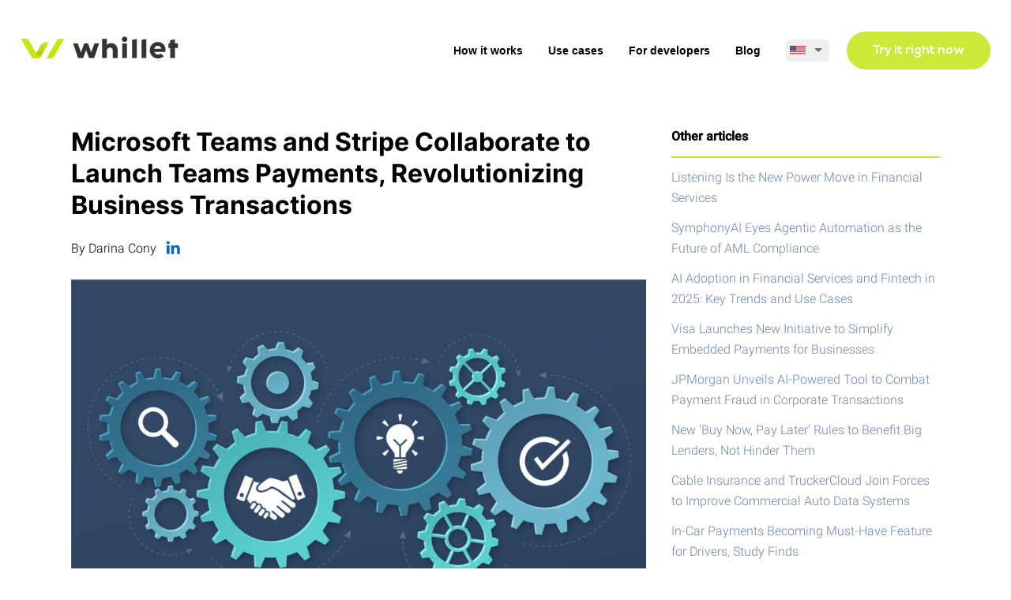

--- FILE ---
content_type: text/html; charset=utf-8
request_url: https://whillet.com/blog/671
body_size: 13161
content:
<!DOCTYPE html><html lang="en"><head>
    <meta charset="utf-8">
    <base href="/">
    <meta name="viewport" content="width=device-width, initial-scale=1">
    <link rel="icon" type="image/png" href="/assets/favicon.png">

    <!-- Google tag (gtag.js) -->
    <script async="" src="https://www.googletagmanager.com/gtag/js?id=G-YCNJ5NLZ0K" type="77dd843ad6f02bc9b408f878-text/javascript"></script>
    <script type="77dd843ad6f02bc9b408f878-text/javascript">
        window.dataLayer = window.dataLayer || [];

        function gtag() {
            dataLayer.push(arguments);
        }

        gtag('js', new Date());
        gtag('config', 'G-YCNJ5NLZ0K');
    </script>
  <link rel="manifest" href="manifest.webmanifest">
  <meta name="theme-color" content="#fff">
    <link rel="preconnect" href="https://fonts.gstatic.com">
    <style type="text/css">@font-face{font-family:'Roboto';font-style:normal;font-weight:300;font-display:swap;src:url(https://fonts.gstatic.com/s/roboto/v30/KFOlCnqEu92Fr1MmSU5fCRc4AMP6lbBP.woff2) format('woff2');unicode-range:U+0460-052F, U+1C80-1C88, U+20B4, U+2DE0-2DFF, U+A640-A69F, U+FE2E-FE2F;}@font-face{font-family:'Roboto';font-style:normal;font-weight:300;font-display:swap;src:url(https://fonts.gstatic.com/s/roboto/v30/KFOlCnqEu92Fr1MmSU5fABc4AMP6lbBP.woff2) format('woff2');unicode-range:U+0301, U+0400-045F, U+0490-0491, U+04B0-04B1, U+2116;}@font-face{font-family:'Roboto';font-style:normal;font-weight:300;font-display:swap;src:url(https://fonts.gstatic.com/s/roboto/v30/KFOlCnqEu92Fr1MmSU5fCBc4AMP6lbBP.woff2) format('woff2');unicode-range:U+1F00-1FFF;}@font-face{font-family:'Roboto';font-style:normal;font-weight:300;font-display:swap;src:url(https://fonts.gstatic.com/s/roboto/v30/KFOlCnqEu92Fr1MmSU5fBxc4AMP6lbBP.woff2) format('woff2');unicode-range:U+0370-03FF;}@font-face{font-family:'Roboto';font-style:normal;font-weight:300;font-display:swap;src:url(https://fonts.gstatic.com/s/roboto/v30/KFOlCnqEu92Fr1MmSU5fCxc4AMP6lbBP.woff2) format('woff2');unicode-range:U+0102-0103, U+0110-0111, U+0128-0129, U+0168-0169, U+01A0-01A1, U+01AF-01B0, U+0300-0301, U+0303-0304, U+0308-0309, U+0323, U+0329, U+1EA0-1EF9, U+20AB;}@font-face{font-family:'Roboto';font-style:normal;font-weight:300;font-display:swap;src:url(https://fonts.gstatic.com/s/roboto/v30/KFOlCnqEu92Fr1MmSU5fChc4AMP6lbBP.woff2) format('woff2');unicode-range:U+0100-02AF, U+0304, U+0308, U+0329, U+1E00-1E9F, U+1EF2-1EFF, U+2020, U+20A0-20AB, U+20AD-20CF, U+2113, U+2C60-2C7F, U+A720-A7FF;}@font-face{font-family:'Roboto';font-style:normal;font-weight:300;font-display:swap;src:url(https://fonts.gstatic.com/s/roboto/v30/KFOlCnqEu92Fr1MmSU5fBBc4AMP6lQ.woff2) format('woff2');unicode-range:U+0000-00FF, U+0131, U+0152-0153, U+02BB-02BC, U+02C6, U+02DA, U+02DC, U+0304, U+0308, U+0329, U+2000-206F, U+2074, U+20AC, U+2122, U+2191, U+2193, U+2212, U+2215, U+FEFF, U+FFFD;}@font-face{font-family:'Roboto';font-style:normal;font-weight:400;font-display:swap;src:url(https://fonts.gstatic.com/s/roboto/v30/KFOmCnqEu92Fr1Mu72xKKTU1Kvnz.woff2) format('woff2');unicode-range:U+0460-052F, U+1C80-1C88, U+20B4, U+2DE0-2DFF, U+A640-A69F, U+FE2E-FE2F;}@font-face{font-family:'Roboto';font-style:normal;font-weight:400;font-display:swap;src:url(https://fonts.gstatic.com/s/roboto/v30/KFOmCnqEu92Fr1Mu5mxKKTU1Kvnz.woff2) format('woff2');unicode-range:U+0301, U+0400-045F, U+0490-0491, U+04B0-04B1, U+2116;}@font-face{font-family:'Roboto';font-style:normal;font-weight:400;font-display:swap;src:url(https://fonts.gstatic.com/s/roboto/v30/KFOmCnqEu92Fr1Mu7mxKKTU1Kvnz.woff2) format('woff2');unicode-range:U+1F00-1FFF;}@font-face{font-family:'Roboto';font-style:normal;font-weight:400;font-display:swap;src:url(https://fonts.gstatic.com/s/roboto/v30/KFOmCnqEu92Fr1Mu4WxKKTU1Kvnz.woff2) format('woff2');unicode-range:U+0370-03FF;}@font-face{font-family:'Roboto';font-style:normal;font-weight:400;font-display:swap;src:url(https://fonts.gstatic.com/s/roboto/v30/KFOmCnqEu92Fr1Mu7WxKKTU1Kvnz.woff2) format('woff2');unicode-range:U+0102-0103, U+0110-0111, U+0128-0129, U+0168-0169, U+01A0-01A1, U+01AF-01B0, U+0300-0301, U+0303-0304, U+0308-0309, U+0323, U+0329, U+1EA0-1EF9, U+20AB;}@font-face{font-family:'Roboto';font-style:normal;font-weight:400;font-display:swap;src:url(https://fonts.gstatic.com/s/roboto/v30/KFOmCnqEu92Fr1Mu7GxKKTU1Kvnz.woff2) format('woff2');unicode-range:U+0100-02AF, U+0304, U+0308, U+0329, U+1E00-1E9F, U+1EF2-1EFF, U+2020, U+20A0-20AB, U+20AD-20CF, U+2113, U+2C60-2C7F, U+A720-A7FF;}@font-face{font-family:'Roboto';font-style:normal;font-weight:400;font-display:swap;src:url(https://fonts.gstatic.com/s/roboto/v30/KFOmCnqEu92Fr1Mu4mxKKTU1Kg.woff2) format('woff2');unicode-range:U+0000-00FF, U+0131, U+0152-0153, U+02BB-02BC, U+02C6, U+02DA, U+02DC, U+0304, U+0308, U+0329, U+2000-206F, U+2074, U+20AC, U+2122, U+2191, U+2193, U+2212, U+2215, U+FEFF, U+FFFD;}@font-face{font-family:'Roboto';font-style:normal;font-weight:500;font-display:swap;src:url(https://fonts.gstatic.com/s/roboto/v30/KFOlCnqEu92Fr1MmEU9fCRc4AMP6lbBP.woff2) format('woff2');unicode-range:U+0460-052F, U+1C80-1C88, U+20B4, U+2DE0-2DFF, U+A640-A69F, U+FE2E-FE2F;}@font-face{font-family:'Roboto';font-style:normal;font-weight:500;font-display:swap;src:url(https://fonts.gstatic.com/s/roboto/v30/KFOlCnqEu92Fr1MmEU9fABc4AMP6lbBP.woff2) format('woff2');unicode-range:U+0301, U+0400-045F, U+0490-0491, U+04B0-04B1, U+2116;}@font-face{font-family:'Roboto';font-style:normal;font-weight:500;font-display:swap;src:url(https://fonts.gstatic.com/s/roboto/v30/KFOlCnqEu92Fr1MmEU9fCBc4AMP6lbBP.woff2) format('woff2');unicode-range:U+1F00-1FFF;}@font-face{font-family:'Roboto';font-style:normal;font-weight:500;font-display:swap;src:url(https://fonts.gstatic.com/s/roboto/v30/KFOlCnqEu92Fr1MmEU9fBxc4AMP6lbBP.woff2) format('woff2');unicode-range:U+0370-03FF;}@font-face{font-family:'Roboto';font-style:normal;font-weight:500;font-display:swap;src:url(https://fonts.gstatic.com/s/roboto/v30/KFOlCnqEu92Fr1MmEU9fCxc4AMP6lbBP.woff2) format('woff2');unicode-range:U+0102-0103, U+0110-0111, U+0128-0129, U+0168-0169, U+01A0-01A1, U+01AF-01B0, U+0300-0301, U+0303-0304, U+0308-0309, U+0323, U+0329, U+1EA0-1EF9, U+20AB;}@font-face{font-family:'Roboto';font-style:normal;font-weight:500;font-display:swap;src:url(https://fonts.gstatic.com/s/roboto/v30/KFOlCnqEu92Fr1MmEU9fChc4AMP6lbBP.woff2) format('woff2');unicode-range:U+0100-02AF, U+0304, U+0308, U+0329, U+1E00-1E9F, U+1EF2-1EFF, U+2020, U+20A0-20AB, U+20AD-20CF, U+2113, U+2C60-2C7F, U+A720-A7FF;}@font-face{font-family:'Roboto';font-style:normal;font-weight:500;font-display:swap;src:url(https://fonts.gstatic.com/s/roboto/v30/KFOlCnqEu92Fr1MmEU9fBBc4AMP6lQ.woff2) format('woff2');unicode-range:U+0000-00FF, U+0131, U+0152-0153, U+02BB-02BC, U+02C6, U+02DA, U+02DC, U+0304, U+0308, U+0329, U+2000-206F, U+2074, U+20AC, U+2122, U+2191, U+2193, U+2212, U+2215, U+FEFF, U+FFFD;}</style>
    <style type="text/css">@font-face{font-family:'Material Icons';font-style:normal;font-weight:400;src:url(https://fonts.gstatic.com/s/materialicons/v140/flUhRq6tzZclQEJ-Vdg-IuiaDsNcIhQ8tQ.woff2) format('woff2');}.material-icons{font-family:'Material Icons';font-weight:normal;font-style:normal;font-size:24px;line-height:1;letter-spacing:normal;text-transform:none;display:inline-block;white-space:nowrap;word-wrap:normal;direction:ltr;-webkit-font-feature-settings:'liga';-webkit-font-smoothing:antialiased;}</style>
<style>*,:after,:before{box-sizing:border-box}body,html{margin:0;padding:0}html{color:var(--root-color);font-family:var(--font-family);font-size:var(--font-size);font-weight:var(--font-weight)}body{line-height:1.625;min-width:100vw;min-height:100vh;overflow-x:hidden}body,html{height:100%}body{margin:0;font-family:Roboto,Helvetica Neue,sans-serif}:root{--gutter:1.5rem;--row-gutter:var(--gutter);--wrapper-gutter:var(--gutter);--font-family:"Inter",sans-serif;--font-size:16px;--font-weight:300;--color-primary-90:#cce939;--color-primary-100:#c6e721;--color-accent-90:#6b86a4;--color-gray-0:#fff;--color-gray-10:#fefefe;--color-gray-20:#f2f2f2;--color-gray-30:#d4d4d6;--color-gray-40:#b8b8b8;--color-gray-50:#a7a7a7;--color-gray-60:grey;--color-gray-80:#3d3d3d;--color-gray-100:#000;--root-color:var(--color-gray-100);--headline-color:var(--color-gray-100);--small-color:var(--color-gray-60);--link-color:var(--color-accent-90);--wrapper-fixed-max-width:1228px;--control-size-sm:2.25rem;--control-size-md:3rem;--control-size-lg:3.75rem;--control-size-xl:4.5rem;--button-font-family:"Nexa",sans-serif;--button-font-weight:700;--button-border-radius:4rem;--headline-h1-font-family:"Nexa",sans-serif;--headline-h1-font-size:5rem;--headline-h1-font-weight:700;--headline-h2-font-family:"Nexa",sans-serif;--headline-h2-font-size:5rem;--headline-h2-font-weight:300;--headline-h3-font-size:2.75rem;--headline-h3-font-weight:700}@font-face{font-family:Nexa;font-weight:300;src:url(Nexa-Light.96168d96be9da3c182f8.ttf) format("truetype");font-display:swap}@font-face{font-family:Nexa;font-weight:700;src:url(Nexa-Bold.2da4a0e2b1da4ae9a507.ttf) format("truetype");font-display:swap}@font-face{font-family:Inter;font-weight:300;src:url(Inter-Light.e7dd1399358ca04ed457.ttf) format("truetype");font-display:swap}@font-face{font-family:Inter;font-weight:400;src:url(Inter-Regular.9cd7588f47651215d52f.ttf) format("truetype");font-display:swap}@font-face{font-family:Inter;font-weight:500;src:url(Inter-Medium.18b8c68e64126db9ce88.ttf) format("truetype");font-display:swap}@font-face{font-family:Inter;font-weight:700;src:url(Inter-Bold.3e3cb905bf27a4c8c370.ttf) format("truetype");font-display:swap}@font-face{font-family:Inter;font-weight:800;src:url(Inter-ExtraBold.55189ddfcadbb76776b5.ttf) format("truetype");font-display:swap}@font-face{font-family:Inter;font-weight:900;src:url(Inter-Black.54c4088fddcfe5fabaca.ttf) format("truetype");font-display:swap}</style><style>.mat-button{font-family:Roboto,Helvetica Neue,sans-serif;font-size:14px;font-weight:500}.mat-form-field{font-size:inherit;font-weight:400;line-height:1.125;font-family:Roboto,Helvetica Neue,sans-serif;letter-spacing:normal}.mat-form-field-wrapper{padding-bottom:1.34375em}.mat-form-field-infix{padding:.5em 0;border-top:.84375em solid #0000}.mat-form-field-label-wrapper{top:-.84375em;padding-top:.84375em}.mat-form-field-underline{bottom:1.34375em}.mat-form-field-subscript-wrapper{font-size:75%;margin-top:.6666666667em;top:calc(100% - 1.7916666667em)}.mat-select{font-family:Roboto,Helvetica Neue,sans-serif}.mat-select-trigger{height:1.125em}.mat-ripple{overflow:hidden;position:relative}.mat-ripple:not(:empty){transform:translateZ(0)}.cdk-visually-hidden{border:0;clip:rect(0 0 0 0);height:1px;margin:-1px;overflow:hidden;padding:0;position:absolute;width:1px;white-space:nowrap;outline:0;-webkit-appearance:none;-moz-appearance:none}.mat-focus-indicator{position:relative}.mat-button{color:inherit;background:#0000}.mat-button-focus-overlay{background:#000}.mat-form-field-ripple{background-color:#000000de}.mat-form-field-appearance-standard .mat-form-field-underline{background-color:#0000006b}.mat-select-value{color:#000000de}.mat-select-arrow{color:#0000008a}*,:after,:before{box-sizing:border-box}body,html{margin:0;padding:0}button,html{color:var(--root-color);font-family:var(--font-family);font-size:var(--font-size);font-weight:var(--font-weight)}body{line-height:1.625;min-width:100vw;min-height:100vh;overflow-x:hidden}h1{line-height:1.25;margin-top:1.25em;margin-bottom:.625em;color:currentColor}h1:first-child{margin-top:0}h1:last-child{margin-bottom:0}h1{font-family:var(--headline-h1-font-family,var(--font-family));font-size:var(--headline-h1-font-size,6rem);font-weight:var(--headline-h1-font-weight,var(--font-weight))}a{cursor:pointer;color:var(--link-color);text-decoration:underline}a:hover{text-decoration:none}.ui-wrapper{width:100%;padding-left:var(--wrapper-gutter);padding-right:var(--wrapper-gutter)}.ui-wrapper-fixed{max-width:calc(var(--wrapper-fixed-max-width) + var(--wrapper-gutter) * 2);margin-left:auto;margin-right:auto}.ui-row{position:relative;display:flex;flex-wrap:wrap}.ui-row+.ui-row{margin-top:var(--row-gutter)}.ui-row-alignment-center{align-items:center}.ui-row-alignment-stretch{align-items:stretch}.ui-row-justify-space-between{justify-content:space-between}[class*=ui-col-],[class^=ui-col-]{display:block}@media (min-width: 0px){.ui-col-xs-none{display:none}.ui-col-xs-min{display:block;flex:0 1 auto;width:auto}.ui-col-xs-24{display:block;flex:0 0 100%;width:100%}}@media (min-width: 768px){.ui-col-md-none{display:none}.ui-col-md-min{display:block;flex:0 1 auto;width:auto}.ui-col-md-max{display:block;flex:1}}@media (min-width: 992px){.ui-col-lg-none{display:none}.ui-col-lg-min{display:block;flex:0 1 auto;width:auto}}body,html{height:100%}body{margin:0;font-family:Roboto,Helvetica Neue,sans-serif}:root{--gutter:1.5rem;--row-gutter:var(--gutter);--wrapper-gutter:var(--gutter);--font-family:"Inter",sans-serif;--font-size:16px;--font-weight:300;--color-primary-90:#cce939;--color-primary-100:#c6e721;--color-accent-90:#6b86a4;--color-gray-0:#fff;--color-gray-10:#fefefe;--color-gray-20:#f2f2f2;--color-gray-30:#d4d4d6;--color-gray-40:#b8b8b8;--color-gray-50:#a7a7a7;--color-gray-60:grey;--color-gray-80:#3d3d3d;--color-gray-100:#000;--root-color:var(--color-gray-100);--headline-color:var(--color-gray-100);--small-color:var(--color-gray-60);--link-color:var(--color-accent-90);--wrapper-fixed-max-width:1228px;--control-size-sm:2.25rem;--control-size-md:3rem;--control-size-lg:3.75rem;--control-size-xl:4.5rem;--button-font-family:"Nexa",sans-serif;--button-font-weight:700;--button-border-radius:4rem;--headline-h1-font-family:"Nexa",sans-serif;--headline-h1-font-size:5rem;--headline-h1-font-weight:700;--headline-h2-font-family:"Nexa",sans-serif;--headline-h2-font-size:5rem;--headline-h2-font-weight:300;--headline-h3-font-size:2.75rem;--headline-h3-font-weight:700}@font-face{font-family:Nexa;font-weight:300;src:url(Nexa-Light.96168d96be9da3c182f8.ttf) format("truetype");font-display:swap}@font-face{font-family:Nexa;font-weight:700;src:url(Nexa-Bold.2da4a0e2b1da4ae9a507.ttf) format("truetype");font-display:swap}@font-face{font-family:Inter;font-weight:300;src:url(Inter-Light.e7dd1399358ca04ed457.ttf) format("truetype");font-display:swap}@font-face{font-family:Inter;font-weight:400;src:url(Inter-Regular.9cd7588f47651215d52f.ttf) format("truetype");font-display:swap}@font-face{font-family:Inter;font-weight:500;src:url(Inter-Medium.18b8c68e64126db9ce88.ttf) format("truetype");font-display:swap}@font-face{font-family:Inter;font-weight:700;src:url(Inter-Bold.3e3cb905bf27a4c8c370.ttf) format("truetype");font-display:swap}@font-face{font-family:Inter;font-weight:800;src:url(Inter-ExtraBold.55189ddfcadbb76776b5.ttf) format("truetype");font-display:swap}@font-face{font-family:Inter;font-weight:900;src:url(Inter-Black.54c4088fddcfe5fabaca.ttf) format("truetype");font-display:swap}.container{max-width:1148px;margin-left:auto;margin-right:auto}@media (max-width: 992px){h1{text-align:center}}@media (max-width: 576px){h1{font-size:2rem}}.post{display:flex;align-items:flex-start}@media (max-width: 992px){.post{flex-direction:column}}.post:not(:first-child){margin-top:6rem}.post__body{flex:1}.post__header--title{font-family:var(--headline-h4-font-family,var(--font-family));font-weight:700;font-size:32px}@media (max-width: 992px){.post__header--title{text-align:center}}.post__content{margin-top:1.5rem;margin-bottom:.75rem}.post__content figure{margin-left:0;margin-right:0;max-width:100%}.post__content figure img{display:block;width:auto;max-width:100%;height:auto}.post__footer{display:flex;align-items:center;justify-content:space-between}.post__footer--created{color:var(--color-gray-50)}</style><script src="/cdn-cgi/scripts/7d0fa10a/cloudflare-static/rocket-loader.min.js" data-cf-settings="77dd843ad6f02bc9b408f878-|49"></script><link rel="stylesheet" href="styles.feecb84350315572baf4.css" media="print" onload="this.media='all'"><noscript><link rel="stylesheet" href="styles.feecb84350315572baf4.css"></noscript><style ng-transition="serverApp">[_nghost-sc106]{display:flex;flex-direction:column;align-items:stretch;min-height:100vh}.head[_ngcontent-sc106]{padding:2.5rem 0}.head[_ngcontent-sc106]   .nav-menu__link[_ngcontent-sc106]{color:currentColor;font-family:"NexaDemo",sans-serif;font-size:.875rem;font-weight:700;text-decoration:none}.head[_ngcontent-sc106]   .nav-menu__link[_ngcontent-sc106]:hover{text-decoration:underline}.head[_ngcontent-sc106]   .nav-menu__link[_ngcontent-sc106]:not(:last-child){margin-right:2rem}.lang-container[_ngcontent-sc106]{padding-left:calc(1rem);padding-right:calc(1rem);padding-bottom:calc(1.5rem)}.content[_ngcontent-sc106]{flex:1;margin-top:2rem;margin-bottom:2rem}.foo[_ngcontent-sc106]{padding:3.5rem 0;background:var(--color-primary-90);color:var(--color-gray-0)}.foo-menu[_ngcontent-sc106]{display:flex;flex-direction:column;align-items:flex-start}@media (min-width: 768px){.foo-menu[_ngcontent-sc106]{margin-left:12rem}}.foo-menu__link[_ngcontent-sc106]{opacity:.875;color:currentColor;font-family:"NexaDemo",sans-serif;font-size:1.125rem;font-weight:700;text-decoration:none}.foo-menu__link[_ngcontent-sc106]:hover{opacity:1;text-decoration:underline}.foo-menu__link[_ngcontent-sc106]:not(:last-child){margin-bottom:1rem}.logo[_ngcontent-sc106]{cursor:pointer;display:inline-block;text-decoration:none;height:1.75rem}.logo[_ngcontent-sc106]   img[_ngcontent-sc106]{display:block;height:100%}.copyright[_ngcontent-sc106]{opacity:.875;font-size:.875rem}</style><style ng-transition="serverApp">.dropdown-burger__button[_ngcontent-sc96]{display:flex;align-items:center;justify-content:center;width:2rem;height:2rem;margin:0;padding:0;background:none;border:none}.dropdown-burger__button[_ngcontent-sc96]   img[_ngcontent-sc96]{display:block;width:100%;margin:0}.dropdown-burger__menu[_ngcontent-sc96]{z-index:10;display:flex;flex-direction:column;align-items:stretch;padding:.5rem 0}.dropdown-burger__menu--link[_ngcontent-sc96]{padding:.5rem 1.5rem;color:currentColor;font-family:"NexaDemo",sans-serif;font-weight:700;text-decoration:none;white-space:nowrap}.dropdown-burger__menu--link[_ngcontent-sc96]:hover{text-decoration:underline}.dropdown-burger__language[_ngcontent-sc96]{padding:0 1.5rem}</style><style ng-transition="serverApp">.translate{width:45px}.translate .mat-form-field-underline{display:none}.translate .mat-form-field-infix{padding:0;border:none}.translate .mat-form-field-wrapper{padding:0}.translate .mat-form-field-flex{padding:0!important}.translate__select{box-sizing:content-box;background:#efefef;border-radius:6px;padding:5px}.translate__icon{position:relative;width:20px}
</style><style ng-transition="serverApp">.modal[_ngcontent-sc105]{display:flex;align-items:center;justify-content:center;position:fixed;top:0;bottom:0;left:0;right:0;z-index:100;overflow-y:auto}.modal-fade[_ngcontent-sc105]{z-index:-1;position:fixed;top:0;bottom:0;left:0;right:0;background:rgba(0,20,10,.75)}.modal-window[_ngcontent-sc105]{width:480px;border-radius:1rem;background:var(--color-gray-0)}.modal-window__header[_ngcontent-sc105]{display:flex;align-items:center;justify-content:space-between;flex-wrap:nowrap;padding:1rem 2rem;border-bottom:1px solid var(--color-gray-20)}.modal-window__label[_ngcontent-sc105]{font-family:"NexaDemo",sans-serif;font-size:1.125rem;font-weight:700}.modal-window__close[_ngcontent-sc105]{cursor:pointer;position:relative;width:2rem;height:2rem}.modal-window__close[_ngcontent-sc105]:hover{opacity:.75}.modal-window__close[_ngcontent-sc105]:before, .modal-window__close[_ngcontent-sc105]:after{content:"";position:absolute;top:50%;left:50%;width:100%;height:1px;background:currentColor;transform-origin:center}.modal-window__close[_ngcontent-sc105]:before{transform:translate(-50%,-50%) rotate(45deg)}.modal-window__close[_ngcontent-sc105]:after{transform:translate(-50%,-50%) rotate(-45deg)}.modal-window__body[_ngcontent-sc105]{padding:2rem}</style><style ng-transition="serverApp">.mat-button .mat-button-focus-overlay,.mat-icon-button .mat-button-focus-overlay{opacity:0}.mat-button:hover:not(.mat-button-disabled) .mat-button-focus-overlay,.mat-stroked-button:hover:not(.mat-button-disabled) .mat-button-focus-overlay{opacity:.04}@media(hover: none){.mat-button:hover:not(.mat-button-disabled) .mat-button-focus-overlay,.mat-stroked-button:hover:not(.mat-button-disabled) .mat-button-focus-overlay{opacity:0}}.mat-button,.mat-icon-button,.mat-stroked-button,.mat-flat-button{box-sizing:border-box;position:relative;-webkit-user-select:none;-moz-user-select:none;-ms-user-select:none;user-select:none;cursor:pointer;outline:none;border:none;-webkit-tap-highlight-color:transparent;display:inline-block;white-space:nowrap;text-decoration:none;vertical-align:baseline;text-align:center;margin:0;min-width:64px;line-height:36px;padding:0 16px;border-radius:4px;overflow:visible}.mat-button::-moz-focus-inner,.mat-icon-button::-moz-focus-inner,.mat-stroked-button::-moz-focus-inner,.mat-flat-button::-moz-focus-inner{border:0}.mat-button.mat-button-disabled,.mat-icon-button.mat-button-disabled,.mat-stroked-button.mat-button-disabled,.mat-flat-button.mat-button-disabled{cursor:default}.mat-button.cdk-keyboard-focused .mat-button-focus-overlay,.mat-button.cdk-program-focused .mat-button-focus-overlay,.mat-icon-button.cdk-keyboard-focused .mat-button-focus-overlay,.mat-icon-button.cdk-program-focused .mat-button-focus-overlay,.mat-stroked-button.cdk-keyboard-focused .mat-button-focus-overlay,.mat-stroked-button.cdk-program-focused .mat-button-focus-overlay,.mat-flat-button.cdk-keyboard-focused .mat-button-focus-overlay,.mat-flat-button.cdk-program-focused .mat-button-focus-overlay{opacity:.12}.mat-button::-moz-focus-inner,.mat-icon-button::-moz-focus-inner,.mat-stroked-button::-moz-focus-inner,.mat-flat-button::-moz-focus-inner{border:0}.mat-raised-button{box-sizing:border-box;position:relative;-webkit-user-select:none;-moz-user-select:none;-ms-user-select:none;user-select:none;cursor:pointer;outline:none;border:none;-webkit-tap-highlight-color:transparent;display:inline-block;white-space:nowrap;text-decoration:none;vertical-align:baseline;text-align:center;margin:0;min-width:64px;line-height:36px;padding:0 16px;border-radius:4px;overflow:visible;transform:translate3d(0, 0, 0);transition:background 400ms cubic-bezier(0.25, 0.8, 0.25, 1),box-shadow 280ms cubic-bezier(0.4, 0, 0.2, 1)}.mat-raised-button::-moz-focus-inner{border:0}.mat-raised-button.mat-button-disabled{cursor:default}.mat-raised-button.cdk-keyboard-focused .mat-button-focus-overlay,.mat-raised-button.cdk-program-focused .mat-button-focus-overlay{opacity:.12}.mat-raised-button::-moz-focus-inner{border:0}._mat-animation-noopable.mat-raised-button{transition:none;animation:none}.mat-stroked-button{border:1px solid currentColor;padding:0 15px;line-height:34px}.mat-stroked-button .mat-button-ripple.mat-ripple,.mat-stroked-button .mat-button-focus-overlay{top:-1px;left:-1px;right:-1px;bottom:-1px}.mat-fab{box-sizing:border-box;position:relative;-webkit-user-select:none;-moz-user-select:none;-ms-user-select:none;user-select:none;cursor:pointer;outline:none;border:none;-webkit-tap-highlight-color:transparent;display:inline-block;white-space:nowrap;text-decoration:none;vertical-align:baseline;text-align:center;margin:0;min-width:64px;line-height:36px;padding:0 16px;border-radius:4px;overflow:visible;transform:translate3d(0, 0, 0);transition:background 400ms cubic-bezier(0.25, 0.8, 0.25, 1),box-shadow 280ms cubic-bezier(0.4, 0, 0.2, 1);min-width:0;border-radius:50%;width:56px;height:56px;padding:0;flex-shrink:0}.mat-fab::-moz-focus-inner{border:0}.mat-fab.mat-button-disabled{cursor:default}.mat-fab.cdk-keyboard-focused .mat-button-focus-overlay,.mat-fab.cdk-program-focused .mat-button-focus-overlay{opacity:.12}.mat-fab::-moz-focus-inner{border:0}._mat-animation-noopable.mat-fab{transition:none;animation:none}.mat-fab .mat-button-wrapper{padding:16px 0;display:inline-block;line-height:24px}.mat-mini-fab{box-sizing:border-box;position:relative;-webkit-user-select:none;-moz-user-select:none;-ms-user-select:none;user-select:none;cursor:pointer;outline:none;border:none;-webkit-tap-highlight-color:transparent;display:inline-block;white-space:nowrap;text-decoration:none;vertical-align:baseline;text-align:center;margin:0;min-width:64px;line-height:36px;padding:0 16px;border-radius:4px;overflow:visible;transform:translate3d(0, 0, 0);transition:background 400ms cubic-bezier(0.25, 0.8, 0.25, 1),box-shadow 280ms cubic-bezier(0.4, 0, 0.2, 1);min-width:0;border-radius:50%;width:40px;height:40px;padding:0;flex-shrink:0}.mat-mini-fab::-moz-focus-inner{border:0}.mat-mini-fab.mat-button-disabled{cursor:default}.mat-mini-fab.cdk-keyboard-focused .mat-button-focus-overlay,.mat-mini-fab.cdk-program-focused .mat-button-focus-overlay{opacity:.12}.mat-mini-fab::-moz-focus-inner{border:0}._mat-animation-noopable.mat-mini-fab{transition:none;animation:none}.mat-mini-fab .mat-button-wrapper{padding:8px 0;display:inline-block;line-height:24px}.mat-icon-button{padding:0;min-width:0;width:40px;height:40px;flex-shrink:0;line-height:40px;border-radius:50%}.mat-icon-button i,.mat-icon-button .mat-icon{line-height:24px}.mat-button-ripple.mat-ripple,.mat-button-focus-overlay{top:0;left:0;right:0;bottom:0;position:absolute;pointer-events:none;border-radius:inherit}.mat-button-ripple.mat-ripple:not(:empty){transform:translateZ(0)}.mat-button-focus-overlay{opacity:0;transition:opacity 200ms cubic-bezier(0.35, 0, 0.25, 1),background-color 200ms cubic-bezier(0.35, 0, 0.25, 1)}._mat-animation-noopable .mat-button-focus-overlay{transition:none}.mat-button-ripple-round{border-radius:50%;z-index:1}.mat-button .mat-button-wrapper>*,.mat-flat-button .mat-button-wrapper>*,.mat-stroked-button .mat-button-wrapper>*,.mat-raised-button .mat-button-wrapper>*,.mat-icon-button .mat-button-wrapper>*,.mat-fab .mat-button-wrapper>*,.mat-mini-fab .mat-button-wrapper>*{vertical-align:middle}.mat-form-field:not(.mat-form-field-appearance-legacy) .mat-form-field-prefix .mat-icon-button,.mat-form-field:not(.mat-form-field-appearance-legacy) .mat-form-field-suffix .mat-icon-button{display:inline-flex;justify-content:center;align-items:center;font-size:inherit;width:2.5em;height:2.5em}.cdk-high-contrast-active .mat-button,.cdk-high-contrast-active .mat-flat-button,.cdk-high-contrast-active .mat-raised-button,.cdk-high-contrast-active .mat-icon-button,.cdk-high-contrast-active .mat-fab,.cdk-high-contrast-active .mat-mini-fab{outline:solid 1px}.cdk-high-contrast-active .mat-button-base.cdk-keyboard-focused,.cdk-high-contrast-active .mat-button-base.cdk-program-focused{outline:solid 3px}
</style><style ng-transition="serverApp">mat-menu{display:none}.mat-menu-panel{min-width:112px;max-width:280px;overflow:auto;-webkit-overflow-scrolling:touch;max-height:calc(100vh - 48px);border-radius:4px;outline:0;min-height:64px}.mat-menu-panel.ng-animating{pointer-events:none}.cdk-high-contrast-active .mat-menu-panel{outline:solid 1px}.mat-menu-content:not(:empty){padding-top:8px;padding-bottom:8px}.mat-menu-item{-webkit-user-select:none;-moz-user-select:none;-ms-user-select:none;user-select:none;cursor:pointer;outline:none;border:none;-webkit-tap-highlight-color:transparent;white-space:nowrap;overflow:hidden;text-overflow:ellipsis;display:block;line-height:48px;height:48px;padding:0 16px;text-align:left;text-decoration:none;max-width:100%;position:relative}.mat-menu-item::-moz-focus-inner{border:0}.mat-menu-item[disabled]{cursor:default}[dir=rtl] .mat-menu-item{text-align:right}.mat-menu-item .mat-icon{margin-right:16px;vertical-align:middle}.mat-menu-item .mat-icon svg{vertical-align:top}[dir=rtl] .mat-menu-item .mat-icon{margin-left:16px;margin-right:0}.mat-menu-item[disabled]{pointer-events:none}.cdk-high-contrast-active .mat-menu-item{margin-top:1px}.cdk-high-contrast-active .mat-menu-item.cdk-program-focused,.cdk-high-contrast-active .mat-menu-item.cdk-keyboard-focused,.cdk-high-contrast-active .mat-menu-item-highlighted{outline:dotted 1px}.mat-menu-item-submenu-trigger{padding-right:32px}[dir=rtl] .mat-menu-item-submenu-trigger{padding-right:16px;padding-left:32px}.mat-menu-submenu-icon{position:absolute;top:50%;right:16px;transform:translateY(-50%);width:5px;height:10px;fill:currentColor}[dir=rtl] .mat-menu-submenu-icon{right:auto;left:16px;transform:translateY(-50%) scaleX(-1)}.cdk-high-contrast-active .mat-menu-submenu-icon{fill:CanvasText}button.mat-menu-item{width:100%}.mat-menu-item .mat-menu-ripple{top:0;left:0;right:0;bottom:0;position:absolute;pointer-events:none}
</style><style ng-transition="serverApp">.mat-form-field{display:inline-block;position:relative;text-align:left}[dir=rtl] .mat-form-field{text-align:right}.mat-form-field-wrapper{position:relative}.mat-form-field-flex{display:inline-flex;align-items:baseline;box-sizing:border-box;width:100%}.mat-form-field-prefix,.mat-form-field-suffix{white-space:nowrap;flex:none;position:relative}.mat-form-field-infix{display:block;position:relative;flex:auto;min-width:0;width:180px}.cdk-high-contrast-active .mat-form-field-infix{border-image:linear-gradient(transparent, transparent)}.mat-form-field-label-wrapper{position:absolute;left:0;box-sizing:content-box;width:100%;height:100%;overflow:hidden;pointer-events:none}[dir=rtl] .mat-form-field-label-wrapper{left:auto;right:0}.mat-form-field-label{position:absolute;left:0;font:inherit;pointer-events:none;width:100%;white-space:nowrap;text-overflow:ellipsis;overflow:hidden;transform-origin:0 0;transition:transform 400ms cubic-bezier(0.25, 0.8, 0.25, 1),color 400ms cubic-bezier(0.25, 0.8, 0.25, 1),width 400ms cubic-bezier(0.25, 0.8, 0.25, 1);display:none}[dir=rtl] .mat-form-field-label{transform-origin:100% 0;left:auto;right:0}.mat-form-field-empty.mat-form-field-label,.mat-form-field-can-float.mat-form-field-should-float .mat-form-field-label{display:block}.mat-form-field-autofill-control:-webkit-autofill+.mat-form-field-label-wrapper .mat-form-field-label{display:none}.mat-form-field-can-float .mat-form-field-autofill-control:-webkit-autofill+.mat-form-field-label-wrapper .mat-form-field-label{display:block;transition:none}.mat-input-server:focus+.mat-form-field-label-wrapper .mat-form-field-label,.mat-input-server[placeholder]:not(:placeholder-shown)+.mat-form-field-label-wrapper .mat-form-field-label{display:none}.mat-form-field-can-float .mat-input-server:focus+.mat-form-field-label-wrapper .mat-form-field-label,.mat-form-field-can-float .mat-input-server[placeholder]:not(:placeholder-shown)+.mat-form-field-label-wrapper .mat-form-field-label{display:block}.mat-form-field-label:not(.mat-form-field-empty){transition:none}.mat-form-field-underline{position:absolute;width:100%;pointer-events:none;transform:scale3d(1, 1.0001, 1)}.mat-form-field-ripple{position:absolute;left:0;width:100%;transform-origin:50%;transform:scaleX(0.5);opacity:0;transition:background-color 300ms cubic-bezier(0.55, 0, 0.55, 0.2)}.mat-form-field.mat-focused .mat-form-field-ripple,.mat-form-field.mat-form-field-invalid .mat-form-field-ripple{opacity:1;transform:none;transition:transform 300ms cubic-bezier(0.25, 0.8, 0.25, 1),opacity 100ms cubic-bezier(0.25, 0.8, 0.25, 1),background-color 300ms cubic-bezier(0.25, 0.8, 0.25, 1)}.mat-form-field-subscript-wrapper{position:absolute;box-sizing:border-box;width:100%;overflow:hidden}.mat-form-field-subscript-wrapper .mat-icon,.mat-form-field-label-wrapper .mat-icon{width:1em;height:1em;font-size:inherit;vertical-align:baseline}.mat-form-field-hint-wrapper{display:flex}.mat-form-field-hint-spacer{flex:1 0 1em}.mat-error{display:block}.mat-form-field-control-wrapper{position:relative}.mat-form-field-hint-end{order:1}.mat-form-field._mat-animation-noopable .mat-form-field-label,.mat-form-field._mat-animation-noopable .mat-form-field-ripple{transition:none}
</style><style ng-transition="serverApp">.mat-form-field-appearance-fill .mat-form-field-flex{border-radius:4px 4px 0 0;padding:.75em .75em 0 .75em}.cdk-high-contrast-active .mat-form-field-appearance-fill .mat-form-field-flex{outline:solid 1px}.cdk-high-contrast-active .mat-form-field-appearance-fill.mat-focused .mat-form-field-flex{outline:dashed 3px}.mat-form-field-appearance-fill .mat-form-field-underline::before{content:"";display:block;position:absolute;bottom:0;height:1px;width:100%}.mat-form-field-appearance-fill .mat-form-field-ripple{bottom:0;height:2px}.cdk-high-contrast-active .mat-form-field-appearance-fill .mat-form-field-ripple{height:0}.mat-form-field-appearance-fill:not(.mat-form-field-disabled) .mat-form-field-flex:hover~.mat-form-field-underline .mat-form-field-ripple{opacity:1;transform:none;transition:opacity 600ms cubic-bezier(0.25, 0.8, 0.25, 1)}.mat-form-field-appearance-fill._mat-animation-noopable:not(.mat-form-field-disabled) .mat-form-field-flex:hover~.mat-form-field-underline .mat-form-field-ripple{transition:none}.mat-form-field-appearance-fill .mat-form-field-subscript-wrapper{padding:0 1em}
</style><style ng-transition="serverApp">.mat-input-element{font:inherit;background:transparent;color:currentColor;border:none;outline:none;padding:0;margin:0;width:100%;max-width:100%;vertical-align:bottom;text-align:inherit;box-sizing:content-box}.mat-input-element:-moz-ui-invalid{box-shadow:none}.mat-input-element::-ms-clear,.mat-input-element::-ms-reveal{display:none}.mat-input-element,.mat-input-element::-webkit-search-cancel-button,.mat-input-element::-webkit-search-decoration,.mat-input-element::-webkit-search-results-button,.mat-input-element::-webkit-search-results-decoration{-webkit-appearance:none}.mat-input-element::-webkit-contacts-auto-fill-button,.mat-input-element::-webkit-caps-lock-indicator,.mat-input-element:not([type=password])::-webkit-credentials-auto-fill-button{visibility:hidden}.mat-input-element[type=date],.mat-input-element[type=datetime],.mat-input-element[type=datetime-local],.mat-input-element[type=month],.mat-input-element[type=week],.mat-input-element[type=time]{line-height:1}.mat-input-element[type=date]::after,.mat-input-element[type=datetime]::after,.mat-input-element[type=datetime-local]::after,.mat-input-element[type=month]::after,.mat-input-element[type=week]::after,.mat-input-element[type=time]::after{content:" ";white-space:pre;width:1px}.mat-input-element::-webkit-inner-spin-button,.mat-input-element::-webkit-calendar-picker-indicator,.mat-input-element::-webkit-clear-button{font-size:.75em}.mat-input-element::placeholder{-webkit-user-select:none;-moz-user-select:none;-ms-user-select:none;user-select:none;transition:color 400ms 133.3333333333ms cubic-bezier(0.25, 0.8, 0.25, 1)}.mat-input-element::placeholder:-ms-input-placeholder{-ms-user-select:text}.mat-input-element::-moz-placeholder{-webkit-user-select:none;-moz-user-select:none;-ms-user-select:none;user-select:none;transition:color 400ms 133.3333333333ms cubic-bezier(0.25, 0.8, 0.25, 1)}.mat-input-element::-moz-placeholder:-ms-input-placeholder{-ms-user-select:text}.mat-input-element::-webkit-input-placeholder{-webkit-user-select:none;-moz-user-select:none;-ms-user-select:none;user-select:none;transition:color 400ms 133.3333333333ms cubic-bezier(0.25, 0.8, 0.25, 1)}.mat-input-element::-webkit-input-placeholder:-ms-input-placeholder{-ms-user-select:text}.mat-input-element:-ms-input-placeholder{-webkit-user-select:none;-moz-user-select:none;-ms-user-select:none;user-select:none;transition:color 400ms 133.3333333333ms cubic-bezier(0.25, 0.8, 0.25, 1)}.mat-input-element:-ms-input-placeholder:-ms-input-placeholder{-ms-user-select:text}.mat-form-field-hide-placeholder .mat-input-element::placeholder{color:transparent !important;-webkit-text-fill-color:transparent;transition:none}.cdk-high-contrast-active .mat-form-field-hide-placeholder .mat-input-element::placeholder{opacity:0}.mat-form-field-hide-placeholder .mat-input-element::-moz-placeholder{color:transparent !important;-webkit-text-fill-color:transparent;transition:none}.cdk-high-contrast-active .mat-form-field-hide-placeholder .mat-input-element::-moz-placeholder{opacity:0}.mat-form-field-hide-placeholder .mat-input-element::-webkit-input-placeholder{color:transparent !important;-webkit-text-fill-color:transparent;transition:none}.cdk-high-contrast-active .mat-form-field-hide-placeholder .mat-input-element::-webkit-input-placeholder{opacity:0}.mat-form-field-hide-placeholder .mat-input-element:-ms-input-placeholder{color:transparent !important;-webkit-text-fill-color:transparent;transition:none}.cdk-high-contrast-active .mat-form-field-hide-placeholder .mat-input-element:-ms-input-placeholder{opacity:0}textarea.mat-input-element{resize:vertical;overflow:auto}textarea.mat-input-element.cdk-textarea-autosize{resize:none}textarea.mat-input-element{padding:2px 0;margin:-2px 0}select.mat-input-element{-moz-appearance:none;-webkit-appearance:none;position:relative;background-color:transparent;display:inline-flex;box-sizing:border-box;padding-top:1em;top:-1em;margin-bottom:-1em}select.mat-input-element::-ms-expand{display:none}select.mat-input-element::-moz-focus-inner{border:0}select.mat-input-element:not(:disabled){cursor:pointer}select.mat-input-element::-ms-value{color:inherit;background:none}.mat-focused .cdk-high-contrast-active select.mat-input-element::-ms-value{color:inherit}.mat-form-field-type-mat-native-select .mat-form-field-infix::after{content:"";width:0;height:0;border-left:5px solid transparent;border-right:5px solid transparent;border-top:5px solid;position:absolute;top:50%;right:0;margin-top:-2.5px;pointer-events:none}[dir=rtl] .mat-form-field-type-mat-native-select .mat-form-field-infix::after{right:auto;left:0}.mat-form-field-type-mat-native-select .mat-input-element{padding-right:15px}[dir=rtl] .mat-form-field-type-mat-native-select .mat-input-element{padding-right:0;padding-left:15px}.mat-form-field-type-mat-native-select .mat-form-field-label-wrapper{max-width:calc(100% - 10px)}.mat-form-field-type-mat-native-select.mat-form-field-appearance-outline .mat-form-field-infix::after{margin-top:-5px}.mat-form-field-type-mat-native-select.mat-form-field-appearance-fill .mat-form-field-infix::after{margin-top:-10px}
</style><style ng-transition="serverApp">.mat-form-field-appearance-legacy .mat-form-field-label{transform:perspective(100px);-ms-transform:none}.mat-form-field-appearance-legacy .mat-form-field-prefix .mat-icon,.mat-form-field-appearance-legacy .mat-form-field-suffix .mat-icon{width:1em}.mat-form-field-appearance-legacy .mat-form-field-prefix .mat-icon-button,.mat-form-field-appearance-legacy .mat-form-field-suffix .mat-icon-button{font:inherit;vertical-align:baseline}.mat-form-field-appearance-legacy .mat-form-field-prefix .mat-icon-button .mat-icon,.mat-form-field-appearance-legacy .mat-form-field-suffix .mat-icon-button .mat-icon{font-size:inherit}.mat-form-field-appearance-legacy .mat-form-field-underline{height:1px}.cdk-high-contrast-active .mat-form-field-appearance-legacy .mat-form-field-underline{height:0;border-top:solid 1px}.mat-form-field-appearance-legacy .mat-form-field-ripple{top:0;height:2px;overflow:hidden}.cdk-high-contrast-active .mat-form-field-appearance-legacy .mat-form-field-ripple{height:0;border-top:solid 2px}.mat-form-field-appearance-legacy.mat-form-field-disabled .mat-form-field-underline{background-position:0;background-color:transparent}.cdk-high-contrast-active .mat-form-field-appearance-legacy.mat-form-field-disabled .mat-form-field-underline{border-top-style:dotted;border-top-width:2px}.mat-form-field-appearance-legacy.mat-form-field-invalid:not(.mat-focused) .mat-form-field-ripple{height:1px}
</style><style ng-transition="serverApp">.mat-form-field-appearance-outline .mat-form-field-wrapper{margin:.25em 0}.mat-form-field-appearance-outline .mat-form-field-flex{padding:0 .75em 0 .75em;margin-top:-0.25em;position:relative}.mat-form-field-appearance-outline .mat-form-field-prefix,.mat-form-field-appearance-outline .mat-form-field-suffix{top:.25em}.mat-form-field-appearance-outline .mat-form-field-outline{display:flex;position:absolute;top:.25em;left:0;right:0;bottom:0;pointer-events:none}.mat-form-field-appearance-outline .mat-form-field-outline-start,.mat-form-field-appearance-outline .mat-form-field-outline-end{border:1px solid currentColor;min-width:5px}.mat-form-field-appearance-outline .mat-form-field-outline-start{border-radius:5px 0 0 5px;border-right-style:none}[dir=rtl] .mat-form-field-appearance-outline .mat-form-field-outline-start{border-right-style:solid;border-left-style:none;border-radius:0 5px 5px 0}.mat-form-field-appearance-outline .mat-form-field-outline-end{border-radius:0 5px 5px 0;border-left-style:none;flex-grow:1}[dir=rtl] .mat-form-field-appearance-outline .mat-form-field-outline-end{border-left-style:solid;border-right-style:none;border-radius:5px 0 0 5px}.mat-form-field-appearance-outline .mat-form-field-outline-gap{border-radius:.000001px;border:1px solid currentColor;border-left-style:none;border-right-style:none}.mat-form-field-appearance-outline.mat-form-field-can-float.mat-form-field-should-float .mat-form-field-outline-gap{border-top-color:transparent}.mat-form-field-appearance-outline .mat-form-field-outline-thick{opacity:0}.mat-form-field-appearance-outline .mat-form-field-outline-thick .mat-form-field-outline-start,.mat-form-field-appearance-outline .mat-form-field-outline-thick .mat-form-field-outline-end,.mat-form-field-appearance-outline .mat-form-field-outline-thick .mat-form-field-outline-gap{border-width:2px}.mat-form-field-appearance-outline.mat-focused .mat-form-field-outline,.mat-form-field-appearance-outline.mat-form-field-invalid .mat-form-field-outline{opacity:0;transition:opacity 100ms cubic-bezier(0.25, 0.8, 0.25, 1)}.mat-form-field-appearance-outline.mat-focused .mat-form-field-outline-thick,.mat-form-field-appearance-outline.mat-form-field-invalid .mat-form-field-outline-thick{opacity:1}.cdk-high-contrast-active .mat-form-field-appearance-outline.mat-focused .mat-form-field-outline-thick{border:3px dashed}.mat-form-field-appearance-outline:not(.mat-form-field-disabled) .mat-form-field-flex:hover .mat-form-field-outline{opacity:0;transition:opacity 600ms cubic-bezier(0.25, 0.8, 0.25, 1)}.mat-form-field-appearance-outline:not(.mat-form-field-disabled) .mat-form-field-flex:hover .mat-form-field-outline-thick{opacity:1}.mat-form-field-appearance-outline .mat-form-field-subscript-wrapper{padding:0 1em}.mat-form-field-appearance-outline._mat-animation-noopable:not(.mat-form-field-disabled) .mat-form-field-flex:hover~.mat-form-field-outline,.mat-form-field-appearance-outline._mat-animation-noopable .mat-form-field-outline,.mat-form-field-appearance-outline._mat-animation-noopable .mat-form-field-outline-start,.mat-form-field-appearance-outline._mat-animation-noopable .mat-form-field-outline-end,.mat-form-field-appearance-outline._mat-animation-noopable .mat-form-field-outline-gap{transition:none}
</style><style ng-transition="serverApp">.mat-form-field-appearance-standard .mat-form-field-flex{padding-top:.75em}.mat-form-field-appearance-standard .mat-form-field-underline{height:1px}.cdk-high-contrast-active .mat-form-field-appearance-standard .mat-form-field-underline{height:0;border-top:solid 1px}.mat-form-field-appearance-standard .mat-form-field-ripple{bottom:0;height:2px}.cdk-high-contrast-active .mat-form-field-appearance-standard .mat-form-field-ripple{height:0;border-top:solid 2px}.mat-form-field-appearance-standard.mat-form-field-disabled .mat-form-field-underline{background-position:0;background-color:transparent}.cdk-high-contrast-active .mat-form-field-appearance-standard.mat-form-field-disabled .mat-form-field-underline{border-top-style:dotted;border-top-width:2px}.mat-form-field-appearance-standard:not(.mat-form-field-disabled) .mat-form-field-flex:hover~.mat-form-field-underline .mat-form-field-ripple{opacity:1;transform:none;transition:opacity 600ms cubic-bezier(0.25, 0.8, 0.25, 1)}.mat-form-field-appearance-standard._mat-animation-noopable:not(.mat-form-field-disabled) .mat-form-field-flex:hover~.mat-form-field-underline .mat-form-field-ripple{transition:none}
</style><style ng-transition="serverApp">.mat-select{display:inline-block;width:100%;outline:none}.mat-select-trigger{display:inline-table;cursor:pointer;position:relative;box-sizing:border-box}.mat-select-disabled .mat-select-trigger{-webkit-user-select:none;-moz-user-select:none;-ms-user-select:none;user-select:none;cursor:default}.mat-select-value{display:table-cell;max-width:0;width:100%;overflow:hidden;text-overflow:ellipsis;white-space:nowrap}.mat-select-value-text{white-space:nowrap;overflow:hidden;text-overflow:ellipsis}.mat-select-arrow-wrapper{display:table-cell;vertical-align:middle}.mat-form-field-appearance-fill .mat-select-arrow-wrapper{transform:translateY(-50%)}.mat-form-field-appearance-outline .mat-select-arrow-wrapper{transform:translateY(-25%)}.mat-form-field-appearance-standard.mat-form-field-has-label .mat-select:not(.mat-select-empty) .mat-select-arrow-wrapper{transform:translateY(-50%)}.mat-form-field-appearance-standard .mat-select.mat-select-empty .mat-select-arrow-wrapper{transition:transform 400ms cubic-bezier(0.25, 0.8, 0.25, 1)}._mat-animation-noopable.mat-form-field-appearance-standard .mat-select.mat-select-empty .mat-select-arrow-wrapper{transition:none}.mat-select-arrow{width:0;height:0;border-left:5px solid transparent;border-right:5px solid transparent;border-top:5px solid;margin:0 4px}.mat-select-panel-wrap{flex-basis:100%}.mat-select-panel{min-width:112px;max-width:280px;overflow:auto;-webkit-overflow-scrolling:touch;padding-top:0;padding-bottom:0;max-height:256px;min-width:100%;border-radius:4px;outline:0}.cdk-high-contrast-active .mat-select-panel{outline:solid 1px}.mat-select-panel .mat-optgroup-label,.mat-select-panel .mat-option{font-size:inherit;line-height:3em;height:3em}.mat-form-field-type-mat-select:not(.mat-form-field-disabled) .mat-form-field-flex{cursor:pointer}.mat-form-field-type-mat-select .mat-form-field-label{width:calc(100% - 18px)}.mat-select-placeholder{transition:color 400ms 133.3333333333ms cubic-bezier(0.25, 0.8, 0.25, 1)}._mat-animation-noopable .mat-select-placeholder{transition:none}.mat-form-field-hide-placeholder .mat-select-placeholder{color:transparent;-webkit-text-fill-color:transparent;transition:none;display:block}.mat-select-min-line:empty::before{content:" ";white-space:pre;width:1px;display:inline-block;opacity:0}
</style><style ng-transition="serverApp">.ui-button[_ngcontent-sc97]{display:inline-flex;align-items:center;outline:none;border-style:solid;border-color:transparent;border-width:var(--button-border-width, 3px);border-radius:var(--button-border-radius, var(--border-radius));font-family:var(--button-font-family, var(--font-family));font-size:var(--button-font-size, var(--font-size));font-weight:var(--button-font-weight, var(--font-weight));text-decoration:none;text-align:center}.ui-button[_ngcontent-sc97]:not(:disabled){cursor:pointer}.ui-button[_ngcontent-sc97]:disabled{cursor:not-allowed}.ui-button-size-sm[_ngcontent-sc97]{min-height:var(--button-size-sm, var(--control-size-sm));padding:0 calc(var(--button-size-sm, var(--control-size-sm)) / 1.667)}.ui-button-size-md[_ngcontent-sc97]{min-height:var(--button-size-md, var(--control-size-md));padding:.5rem calc(var(--button-size-md, var(--control-size-md)) / 1.667)}.ui-button-size-lg[_ngcontent-sc97]{min-height:var(--button-size-lg, var(--control-size-lg));padding:.5rem calc(var(--button-size-lg, var(--control-size-lg)) / 1.667)}.ui-button-size-xl[_ngcontent-sc97]{min-height:var(--button-size-xl, var(--control-size-xl));padding:.5rem calc(var(--button-size-xl, var(--control-size-xl)) / 1.667)}.ui-button-color-primary[_ngcontent-sc97]{color:var(--button-primary-color, var(--color-gray-0));background:var(--button-primary-background, var(--color-primary-90))}.ui-button-color-primary[_ngcontent-sc97]:not(:disabled):hover{color:var(--button-primary-color_hover, var(--color-gray-0));background:var(--button-primary-background_hover, var(--color-primary-100))}.ui-button-color-primary[_ngcontent-sc97]:disabled{opacity:.5}.ui-button-color-primary-outline[_ngcontent-sc97]{color:var(--button-primary-accent-color, var(--color-gray-0));background:transparent;border-color:var(--color-primary-90)}.ui-button-color-primary-outline[_ngcontent-sc97]:not(:disabled):hover{color:var(--button-primary-color_hover, var(--color-gray-0));background:var(--button-primary-background_hover, var(--color-primary-100))}.ui-button-color-primary-outline[_ngcontent-sc97]:disabled{opacity:.5}.ui-button-color-accent[_ngcontent-sc97]:disabled{opacity:.5}.ui-button-color-accent-outline[_ngcontent-sc97]:disabled{opacity:.5}</style><style ng-transition="serverApp">.mat-option{white-space:nowrap;overflow:hidden;text-overflow:ellipsis;display:block;line-height:48px;height:48px;padding:0 16px;text-align:left;text-decoration:none;max-width:100%;position:relative;cursor:pointer;outline:none;display:flex;flex-direction:row;max-width:100%;box-sizing:border-box;align-items:center;-webkit-tap-highlight-color:transparent}.mat-option[disabled]{cursor:default}[dir=rtl] .mat-option{text-align:right}.mat-option .mat-icon{margin-right:16px;vertical-align:middle}.mat-option .mat-icon svg{vertical-align:top}[dir=rtl] .mat-option .mat-icon{margin-left:16px;margin-right:0}.mat-option[aria-disabled=true]{-webkit-user-select:none;-moz-user-select:none;-ms-user-select:none;user-select:none;cursor:default}.mat-optgroup .mat-option:not(.mat-option-multiple){padding-left:32px}[dir=rtl] .mat-optgroup .mat-option:not(.mat-option-multiple){padding-left:16px;padding-right:32px}.cdk-high-contrast-active .mat-option{margin:0 1px}.cdk-high-contrast-active .mat-option.mat-active{border:solid 1px currentColor;margin:0}.cdk-high-contrast-active .mat-option[aria-disabled=true]{opacity:.5}.mat-option-text{display:inline-block;flex-grow:1;overflow:hidden;text-overflow:ellipsis}.mat-option .mat-option-ripple{top:0;left:0;right:0;bottom:0;position:absolute;pointer-events:none}.mat-option-pseudo-checkbox{margin-right:8px}[dir=rtl] .mat-option-pseudo-checkbox{margin-left:8px;margin-right:0}
</style><style ng-transition="serverApp">.post__list[_ngcontent-sc122]{width:340px;margin-left:2rem}@media (max-width: 768px){.post__list[_ngcontent-sc122]{display:none}}.post__list--title[_ngcontent-sc122]{font-weight:bold;margin-bottom:.75rem;padding-bottom:.75rem;border-bottom:2px solid var(--color-primary-100)}.post__list--link[_ngcontent-sc122]:not(:last-child){margin-bottom:.75rem}.post__list--link[_ngcontent-sc122]   a[_ngcontent-sc122]{text-decoration:none}.post__list--link[_ngcontent-sc122]   a[_ngcontent-sc122]:hover{text-decoration:underline}.post__author[_ngcontent-sc122]{align-items:center;margin-top:20px;display:flex}.post__author-link[_ngcontent-sc122]{position:relative;margin-left:6px;display:flex;top:-1px}</style><link rel="canonical" href="https://whillet.com/blog/671"><style ng-transition="serverApp">[_nghost-sc121]{display:block;width:75%;min-width:inherit;min-height:inherit;border-radius:.25rem;animation:skeleton-animate 3s ease-in-out infinite}@keyframes skeleton-animate{0%,to{background-color:#0000001a}50%{background-color:#0000000d}}</style><title>Microsoft Teams and Stripe Revolutionizing Business Transactions</title><meta name="description" content="Learn about the&nbsp;groundbreaking embedded platform developed by Stripe that enables seamlessly receiving payments."></head>

<body>
<wl-root _nghost-sc106="" ng-version="12.2.13"><header _ngcontent-sc106="" class="head"><div _ngcontent-sc106="" wrapper="" class="ui-wrapper ui-wrapper-fixed"><div _ngcontent-sc106="" row="" alignment="center" justify="space-between" style="margin-bottom:calc(1.5rem * -1);margin-left:calc(1.5rem / 2 * -1);margin-right:calc(1.5rem / 2 * -1);" class="ui-row ui-row-alignment-center ui-row-justify-space-between"><div _ngcontent-sc106="" col="" xs="min" lg="none" class="ui-col-lg-none ui-col-xs-min" style="padding-left: calc(1.5rem / 2); padding-right: calc(1.5rem / 2); padding-bottom: calc(1.5rem);"><a _ngcontent-sc106="" class="logo" href="/"><img _ngcontent-sc106="" src="/assets/images/logo_small_solid.svg" width="46" height="21" alt="logo_small_solid" loading="lazy"></a></div><div _ngcontent-sc106="" col="" xs="min" md="none" class="ui-col-md-none ui-col-xs-min" style="padding-left: calc(1.5rem / 2); padding-right: calc(1.5rem / 2); padding-bottom: calc(1.5rem);"><dropdown-burger _ngcontent-sc106="" _nghost-sc96=""><button _ngcontent-sc96="" mat-button="" class="mat-focus-indicator mat-menu-trigger mat-button mat-button-base _mat-animation-noopable" aria-haspopup="true"><span class="mat-button-wrapper"><img _ngcontent-sc96="" src="/assets/icons/menu.svg" width="24" height="24" alt="menu"></span><span matripple="" class="mat-ripple mat-button-ripple"></span><span class="mat-button-focus-overlay"></span></button><!----><mat-menu _ngcontent-sc96="" class="ng-tns-c47-0"><!----></mat-menu></dropdown-burger></div><div _ngcontent-sc106="" col="" xs="none" lg="min" class="ui-col-lg-min ui-col-xs-none" style="padding-left: calc(1.5rem / 2); padding-right: calc(1.5rem / 2); padding-bottom: calc(1.5rem);"><a _ngcontent-sc106="" href="/" class="logo"><img _ngcontent-sc106="" src="/assets/images/logo_large_solid.svg" width="200" height="28" alt="logo_large_solid" loading="lazy"></a></div><div _ngcontent-sc106="" col="" xs="none" md="min" class="ui-col-md-min ui-col-xs-none" style="padding-left: calc(1.5rem / 2); padding-right: calc(1.5rem / 2); padding-bottom: calc(1.5rem);"><div _ngcontent-sc106="" row="" alignment="center" hgap="2rem" style="margin-bottom:calc(1.5rem * -1);margin-left:calc(2rem / 2 * -1);margin-right:calc(2rem / 2 * -1);" class="ui-row ui-row-alignment-center"><div _ngcontent-sc106="" col="" xs="min" class="ui-col-xs-min" style="padding-left: calc(2rem / 2); padding-right: calc(2rem / 2); padding-bottom: calc(1.5rem);"><nav _ngcontent-sc106="" class="nav-menu"><a _ngcontent-sc106="" class="nav-menu__link" href="/#how-it-works">How it works</a><a _ngcontent-sc106="" class="nav-menu__link" href="/#use-cases">Use cases</a><a _ngcontent-sc106="" class="nav-menu__link" href="/for-developers">For developers</a><a _ngcontent-sc106="" class="nav-menu__link" href="/blog">Blog</a></nav></div><div _ngcontent-sc106="" class="lang-container"><ui-translate _ngcontent-sc106=""><mat-form-field appearance="standard" class="mat-form-field translate ng-tns-c57-3 mat-primary mat-form-field-type-mat-select mat-form-field-appearance-standard mat-form-field-can-float _mat-animation-noopable mat-form-field-should-float"><div class="mat-form-field-wrapper ng-tns-c57-3"><div class="mat-form-field-flex ng-tns-c57-3"><!----><!----><div class="mat-form-field-infix ng-tns-c57-3"><mat-select role="combobox" aria-autocomplete="none" aria-haspopup="true" class="mat-select translate__select ng-tns-c94-4 ng-tns-c57-3 ng-star-inserted" aria-labelledby="mat-select-value-39034627" id="mat-select-39034626" tabindex="0" aria-expanded="false" aria-required="false" aria-disabled="false" aria-invalid="false"><div cdk-overlay-origin="" class="mat-select-trigger ng-tns-c94-4"><div class="mat-select-value ng-tns-c94-4" id="mat-select-value-39034627"><!----><span class="mat-select-value-text ng-tns-c94-4 ng-star-inserted"><!----><mat-select-trigger class="ng-tns-c94-4 ng-star-inserted"><img class="translate__icon" src="/assets/icons/flags/en.svg" alt="en"></mat-select-trigger><!----></span><!----></div><div class="mat-select-arrow-wrapper ng-tns-c94-4"><div class="mat-select-arrow ng-tns-c94-4"></div></div></div><!----></mat-select><span class="mat-form-field-label-wrapper ng-tns-c57-3"><!----></span></div><!----></div><div class="mat-form-field-underline ng-tns-c57-3 ng-star-inserted"><span class="mat-form-field-ripple ng-tns-c57-3"></span></div><!----><div class="mat-form-field-subscript-wrapper ng-tns-c57-3"><!----><div class="mat-form-field-hint-wrapper ng-tns-c57-3 ng-trigger ng-trigger-transitionMessages ng-star-inserted" style="opacity:1;transform:translateY(0%);"><!----><div class="mat-form-field-hint-spacer ng-tns-c57-3"></div></div><!----></div></div></mat-form-field></ui-translate></div><div _ngcontent-sc106="" col="" xs="min" class="ui-col-xs-min" style="padding-left: calc(2rem / 2); padding-right: calc(2rem / 2); padding-bottom: calc(1.5rem);"><try-it-modal _ngcontent-sc106="" _nghost-sc105=""><ui-button _ngcontent-sc105="" _nghost-sc97=""><button _ngcontent-sc97="" class="ui-button ui-button-color-primary ui-button-size-md ng-star-inserted">Try it right now<!----></button><!----><!----><!----></ui-button><!----></try-it-modal></div></div></div></div></div></header><main _ngcontent-sc106="" class="content"><router-outlet _ngcontent-sc106=""></router-outlet><ng-component _nghost-sc122="" class="ng-star-inserted"><div _ngcontent-sc122="" wrapper="" boundary="container" class="container ui-wrapper"><div _ngcontent-sc122="" class="post"><div _ngcontent-sc122="" class="post__body"><div _ngcontent-sc122="" class="post__header ng-star-inserted"><h1 _ngcontent-sc122="" class="post__header--title">Microsoft Teams and Stripe Collaborate to Launch Teams Payments, Revolutionizing Business Transactions</h1></div><div _ngcontent-sc122="" class="post__author ng-star-inserted"> By Darina Cony <a _ngcontent-sc122="" target="_blank" class="post__author-link" href="https://www.linkedin.com/in/dacony/"><img _ngcontent-sc122="" src="/assets/icons/social_linked_in.svg" width="30" height="30" loading="lazy" alt="Linked in"></a></div><div _ngcontent-sc122="" class="post__content ng-star-inserted">
<figure class="wp-block-image size-large"><img width="1024" height="683" src="https://blog.whillet.com/wp-content/uploads/2023/05/17748327_5878303-1024x683.jpg" alt="" class="wp-image-674" srcset="https://blog.whillet.com/wp-content/uploads/2023/05/17748327_5878303-1024x683.jpg 1024w, https://blog.whillet.com/wp-content/uploads/2023/05/17748327_5878303-300x200.jpg 300w, https://blog.whillet.com/wp-content/uploads/2023/05/17748327_5878303-768x512.jpg 768w, https://blog.whillet.com/wp-content/uploads/2023/05/17748327_5878303-1536x1024.jpg 1536w, https://blog.whillet.com/wp-content/uploads/2023/05/17748327_5878303-2048x1365.jpg 2048w, https://blog.whillet.com/wp-content/uploads/2023/05/17748327_5878303-1568x1045.jpg 1568w" sizes="auto, (max-width: 1024px) 100vw, 1024px"></figure>



<p>According to an article published on May 3, 2023, in the <a href="https://fintechmagazine.com/articles/microsoft-and-stripe-partner-for-teams-payments-launch" target="_blank" rel="noreferrer noopener">Fintech Magazine</a> by Louis Thompsett, <a href="https://stripe.com/en-gb-us" target="_blank" rel="noreferrer noopener">Stripe</a>, the renowned financial infrastructure platform, has joined forces with <a href="https://www.microsoft.com/en-gb" target="_blank" rel="noreferrer noopener">Microsoft</a> to introduce Teams Payments—a groundbreaking embedded platform enabling businesses in North America to seamlessly receive payments within Microsoft Teams. This collaboration between Stripe and Microsoft revolutionizes the way businesses accept real-time card payments, offering enhanced convenience during video calls, virtual appointments, events, and more.</p>



<p>Teams Payments provides an array of features designed to optimize financial transactions within Microsoft Teams. Meeting hosts can now set advance payments as a prerequisite to joining a Teams session, utilizing Stripe’s embedded financial service. This innovative functionality ensures streamlined payment processing, ultimately facilitating revenue growth for businesses.</p>



<p><a href="https://www.linkedin.com/in/brennarobinson/" target="_blank" rel="noreferrer noopener">Brenna Robinson</a>, the General Manager of Microsoft SMB, expressed her enthusiasm for the partnership, stating, «We’re thrilled to partner with Stripe to help unlock new revenue streams for companies on Teams Payments. Our collaboration with Stripe allows us to better serve our customers, deepen the impact of Teams, and boost revenue growth.»</p>



<p>One of the key advantages of Stripe’s Teams Payments is its potential to address the issue of late payments, which often hamper cash flow and adversely affect balance sheets. Citing data from PYMNTS, Stripe emphasizes that a staggering 93% of businesses encounter problems with late payments. By implementing advance payments as a prerequisite for business calls, Teams Payments aims to mitigate this challenge, improving overall cash flow management.</p>



<p>Under the agreement to create Teams Payments, Microsoft will utilize Stripe Connect, a payment acceptance and identity verification solution that simplifies financial transactions. Additionally, Stripe Connect will enable Microsoft to programmatically route funds from customers to merchants after payment has been made, streamlining the process. Stripe will handle all other sign-up requirements, ensuring a seamless user experience.</p>



<p><a href="https://www.linkedin.com/in/mikeclayville/" target="_blank" rel="noreferrer noopener">Mike Clay</a><a href="https://www.linkedin.com/in/mikeclayville/">ville</a>, Chief Revenue Officer at Stripe, highlights the significance of this partnership, stating, «Our partnership brings Stripe into one of the world’s most popular collaboration platforms and will help millions of companies accelerate their online revenue growth. With Stripe, more businesses can now accept payments as easily as launching a video conference, chat, or virtual presentation within Microsoft Teams.»</p>



<p>This collaboration between Stripe and Microsoft follows the recent appointment of James Phillips, a former Microsoft executive, as the President of Financial Services at Stripe in April 2022. Furthermore, Stripe has expanded its partnership with <a href="https://www.amazon.co.uk/" target="_blank" rel="noreferrer noopener">Amazon</a> in January 2023, becoming its strategic payments partner in Europe, the US, and Canada.</p>



<p>With the introduction of Teams Payments, businesses in North America can now leverage the power of Microsoft Teams and Stripe’s cutting-edge payment infrastructure, enabling seamless and efficient transactions. This collaboration marks a significant step forward in enhancing the financial capabilities of Microsoft Teams, ultimately benefiting businesses and driving revenue growth in the digital era.</p>
</div><div _ngcontent-sc122="" class="post__footer ng-star-inserted"><div _ngcontent-sc122="" class="post__footer--created"> May 21, 2023 </div></div><!----></div><div _ngcontent-sc122="" class="post__list"><div _ngcontent-sc122="" class="post__list--title">Other articles</div><div _ngcontent-sc122="" class="post__list--link ng-star-inserted"><a _ngcontent-sc122="" href="/blog/5344">Listening Is the New Power Move in Financial Services</a></div><div _ngcontent-sc122="" class="post__list--link ng-star-inserted"><a _ngcontent-sc122="" href="/blog/5337">SymphonyAI Eyes Agentic Automation as the Future of AML Compliance</a></div><div _ngcontent-sc122="" class="post__list--link ng-star-inserted"><a _ngcontent-sc122="" href="/blog/5333">AI Adoption in Financial Services and Fintech in 2025: Key Trends and Use Cases</a></div><div _ngcontent-sc122="" class="post__list--link ng-star-inserted"><a _ngcontent-sc122="" href="/blog/5329">Visa Launches New Initiative to Simplify Embedded Payments for Businesses</a></div><div _ngcontent-sc122="" class="post__list--link ng-star-inserted"><a _ngcontent-sc122="" href="/blog/5325">JPMorgan Unveils AI-Powered Tool to Combat Payment Fraud in Corporate Transactions</a></div><div _ngcontent-sc122="" class="post__list--link ng-star-inserted"><a _ngcontent-sc122="" href="/blog/5321">New ‘Buy Now, Pay Later’ Rules to Benefit Big Lenders, Not Hinder Them</a></div><div _ngcontent-sc122="" class="post__list--link ng-star-inserted"><a _ngcontent-sc122="" href="/blog/5317">Cable Insurance and TruckerCloud Join Forces to Improve Commercial Auto Data Systems</a></div><div _ngcontent-sc122="" class="post__list--link ng-star-inserted"><a _ngcontent-sc122="" href="/blog/5313">In-Car Payments Becoming Must-Have Feature for Drivers, Study Finds</a></div><div _ngcontent-sc122="" class="post__list--link ng-star-inserted"><a _ngcontent-sc122="" href="/blog/5309">Digital Wallets Are Evolving — And They Want to Replace Your Apps, Not Just Your Cards</a></div><div _ngcontent-sc122="" class="post__list--link ng-star-inserted"><a _ngcontent-sc122="" href="/blog/5305">Parents Call for Financial Education as the New “Fourth R” in Schools</a></div><div _ngcontent-sc122="" class="post__list--link ng-star-inserted"><a _ngcontent-sc122="" href="/blog/5301">The Role of AI-Driven Large Transaction Models in Transforming Payment Security</a></div><div _ngcontent-sc122="" class="post__list--link ng-star-inserted"><a _ngcontent-sc122="" href="/blog/5261">How Generative AI Is Fueling the Future of Embedded Finance</a></div><div _ngcontent-sc122="" class="post__list--link ng-star-inserted"><a _ngcontent-sc122="" href="/blog/5297">How Amazon and Walmart Are Shaping Retail’s Future With Robotics and AI</a></div><div _ngcontent-sc122="" class="post__list--link ng-star-inserted"><a _ngcontent-sc122="" href="/blog/5293">ECB Collaborates with FinTechs and Banks to Shape the Future of Digital Payments</a></div><div _ngcontent-sc122="" class="post__list--link ng-star-inserted"><a _ngcontent-sc122="" href="/blog/5289">The Top 10 Automotive Industry Trends to Watch (2025–2027)</a></div><!----><!----></div></div></div><!----><!----></ng-component><!----></main><footer _ngcontent-sc106="" class="foo"><div _ngcontent-sc106="" wrapper="" class="ui-wrapper ui-wrapper-fixed"><div _ngcontent-sc106="" row="" alignment="stretch" style="margin-bottom:calc(1.5rem * -1);margin-left:calc(1.5rem / 2 * -1);margin-right:calc(1.5rem / 2 * -1);" class="ui-row ui-row-alignment-stretch"><div _ngcontent-sc106="" col="" md="min" class="ui-col-md-min ui-col-xs-24" style="padding-left: calc(1.5rem / 2); padding-right: calc(1.5rem / 2); padding-bottom: calc(1.5rem);"><a _ngcontent-sc106="" href="/" class="logo"><img _ngcontent-sc106="" src="/assets/images/logo_large_white.svg" width="201" height="30" alt="logo_large_white" loading="lazy"></a></div><div _ngcontent-sc106="" col="" md="max" class="ui-col-md-max ui-col-xs-24" style="padding-left: calc(1.5rem / 2); padding-right: calc(1.5rem / 2); padding-bottom: calc(1.5rem);"><nav _ngcontent-sc106="" class="foo-menu"><a _ngcontent-sc106="" class="foo-menu__link" href="/#how-it-works">How it works</a><a _ngcontent-sc106="" class="foo-menu__link" href="/#use-cases">Use cases</a><a _ngcontent-sc106="" class="foo-menu__link" href="/for-developers">For developers</a><a _ngcontent-sc106="" class="foo-menu__link" href="/blog">Blog</a></nav></div><div _ngcontent-sc106="" col="" md="min" class="ui-col-md-min ui-col-xs-24" style="padding-left: calc(1.5rem / 2); padding-right: calc(1.5rem / 2); padding-bottom: calc(1.5rem);"><div _ngcontent-sc106="" class="social"></div></div></div><div _ngcontent-sc106="" row="" style="margin-bottom:calc(1.5rem * -1);margin-left:calc(1.5rem / 2 * -1);margin-right:calc(1.5rem / 2 * -1);" class="ui-row"><div _ngcontent-sc106="" col="" class="ui-col-xs-24" style="padding-left: calc(1.5rem / 2); padding-right: calc(1.5rem / 2); padding-bottom: calc(1.5rem);"><div _ngcontent-sc106="" class="copyright"> Copyright © 2026 </div></div></div></div></footer></wl-root>
  <noscript>Please enable JavaScript to continue using this application.</noscript>
<script src="runtime.a7faf1fc414fe03ba6cc.js" defer="" type="77dd843ad6f02bc9b408f878-text/javascript"></script><script src="polyfills.d39eab1f10fad6e4a868.js" defer="" type="77dd843ad6f02bc9b408f878-text/javascript"></script><script src="main.c0990a58c8f534c323f1.js" defer="" type="77dd843ad6f02bc9b408f878-text/javascript"></script>



<div class="cdk-live-announcer-element cdk-visually-hidden" aria-atomic="true" aria-live="polite"></div><script src="/cdn-cgi/scripts/7d0fa10a/cloudflare-static/rocket-loader.min.js" data-cf-settings="77dd843ad6f02bc9b408f878-|49" defer></script><script defer src="https://static.cloudflareinsights.com/beacon.min.js/vcd15cbe7772f49c399c6a5babf22c1241717689176015" integrity="sha512-ZpsOmlRQV6y907TI0dKBHq9Md29nnaEIPlkf84rnaERnq6zvWvPUqr2ft8M1aS28oN72PdrCzSjY4U6VaAw1EQ==" data-cf-beacon='{"version":"2024.11.0","token":"891ca9d0858b47ca8408a94ed5c1a1b8","r":1,"server_timing":{"name":{"cfCacheStatus":true,"cfEdge":true,"cfExtPri":true,"cfL4":true,"cfOrigin":true,"cfSpeedBrain":true},"location_startswith":null}}' crossorigin="anonymous"></script>
</body></html>

--- FILE ---
content_type: image/svg+xml
request_url: https://whillet.com/assets/images/logo_small_solid.svg
body_size: 655
content:
<?xml version="1.0" encoding="utf-8"?>
<!-- Generator: Adobe Illustrator 16.0.0, SVG Export Plug-In . SVG Version: 6.00 Build 0)  -->
<!DOCTYPE svg PUBLIC "-//W3C//DTD SVG 1.1//EN" "http://www.w3.org/Graphics/SVG/1.1/DTD/svg11.dtd">
<svg version="1.1" id="Layer_1" xmlns="http://www.w3.org/2000/svg" xmlns:xlink="http://www.w3.org/1999/xlink" x="0px" y="0px"
	 width="46.282px" height="21.362px" viewBox="0 0 46.282 21.362" enable-background="new 0 0 46.282 21.362" xml:space="preserve">
<g>
	<path fill-rule="evenodd" clip-rule="evenodd" fill="#C0E90C" d="M39.161,0h7.121l-4.34,7.517l-6.23,10.815
		c-1.107,1.73-2.836,3.03-5.334,3.03c-1.141,0-2.195-0.266-3.106-0.774L39.161,0z"/>
	<g>
		<defs>
			<path id="SVGID_1_" d="M0,0l10.603,18.332c1.058,1.74,2.986,3.031,5.415,3.031c2.145,0,4.025-1.044,5.19-2.709
				c0.995-1.511,1.913-3.19,2.871-4.868l3.411-5.967c0.679-1.156,1.37-2.333,2.049-3.489c-0.91-0.51-2.004-0.771-3.145-0.771
				c-2.36,0-4.146,1.283-5.176,2.851c-1.483,2.523-2.887,5.059-4.37,7.582l-0.831,1.425L7.117,0H0z"/>
		</defs>
		<clipPath id="SVGID_2_">
			<use xlink:href="#SVGID_1_"  overflow="visible"/>
		</clipPath>
		
			<linearGradient id="SVGID_3_" gradientUnits="userSpaceOnUse" x1="-560.6045" y1="335.3682" x2="-559.6045" y2="335.3682" gradientTransform="matrix(-10.0096 17.9397 17.9397 10.0096 -11608.5605 6702.8135)">
			<stop  offset="0" style="stop-color:#C0E90C"/>
			<stop  offset="0.9892" style="stop-color:#B2B509"/>
			<stop  offset="1" style="stop-color:#B2B509"/>
		</linearGradient>
		<polygon clip-path="url(#SVGID_2_)" fill="url(#SVGID_3_)" points="38.629,5.071 22.527,33.932 -9.089,16.291 7.013,-12.568 		"/>
	</g>
	<path fill-rule="evenodd" clip-rule="evenodd" fill="#C0E90C" d="M16.018,21.362c-2.429,0-4.37-1.297-5.415-3.03L0,0h7.116
		l8.902,15.417c0.907,1.64,2.741,3.104,5.189,3.236C19.964,20.387,18.164,21.362,16.018,21.362"/>
</g>
</svg>


--- FILE ---
content_type: image/svg+xml
request_url: https://whillet.com/assets/icons/social_linked_in.svg
body_size: 199
content:
<?xml version="1.0" encoding="utf-8"?>
<!-- Generator: Adobe Illustrator 16.0.0, SVG Export Plug-In . SVG Version: 6.00 Build 0)  -->
<!DOCTYPE svg PUBLIC "-//W3C//DTD SVG 1.1//EN" "http://www.w3.org/Graphics/SVG/1.1/DTD/svg11.dtd">
<svg version="1.1" id="Layer_1" xmlns="http://www.w3.org/2000/svg" xmlns:xlink="http://www.w3.org/1999/xlink" x="0px" y="0px"
	 width="512px" height="512px" viewBox="0 0 512 512" enable-background="new 0 0 512 512" xml:space="preserve">
<rect x="119.262" y="199.426" fill="#0a66c2" width="62.348" height="187.574"/>
<path fill="#0a66c2" d="M150.852,109c-21.328,0-35.273,14.004-35.273,32.41c0,18,13.531,32.402,34.453,32.402h0.406
	c21.742,0,35.273-14.402,35.273-32.402C185.305,123.004,172.18,109,150.852,109z"/>
<path fill="#0a66c2" d="M334.645,195.023c-33.078,0-47.902,18.18-56.188,30.961v-26.559h-62.344c0.816,17.598,0,187.574,0,187.574
	h62.344V282.25c0-5.605,0.402-11.207,2.051-15.215c4.508-11.199,14.766-22.801,31.988-22.801c22.559,0,31.586,17.199,31.586,42.418
	V387h62.34V279.445C406.422,221.832,375.664,195.023,334.645,195.023z"/>
</svg>
